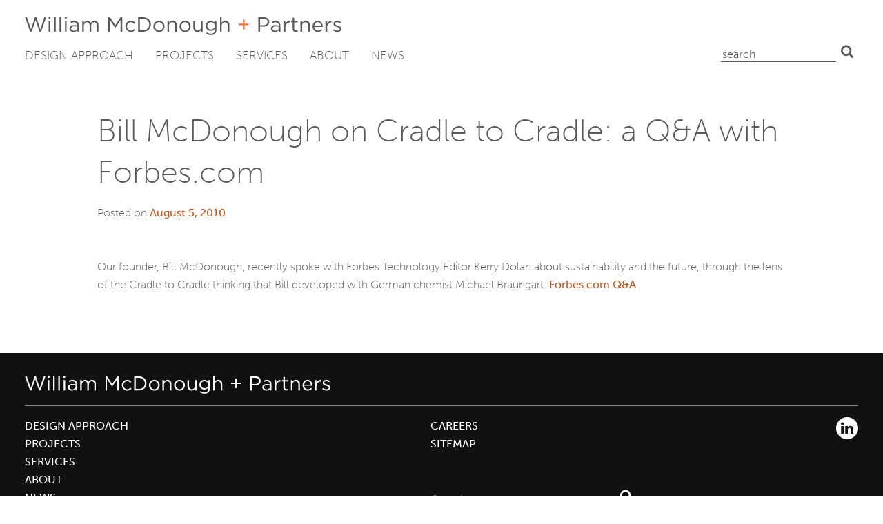

--- FILE ---
content_type: text/html; charset=UTF-8
request_url: https://mcdonoughpartners.com/bill-mcdonough-on-cradle-to-cradle-a-qa-with-forbes-com/
body_size: 12769
content:
<!DOCTYPE html>
<html lang="en-US">
<head>
	<meta charset="UTF-8">
	<meta name="viewport" content="width=device-width, initial-scale=1">
	<link rel="profile" href="https://gmpg.org/xfn/11">
	<!-- Global site tag (gtag.js) - Google Analytics -->
<script async src="https://www.googletagmanager.com/gtag/js?id=UA-3479707-1"></script>
<script>
window.dataLayer = window.dataLayer || [];
function gtag(){dataLayer.push(arguments);}
gtag('js', new Date());
gtag('config', 'UA-3479707-1');
</script>
<meta name='robots' content='index, follow, max-image-preview:large, max-snippet:-1, max-video-preview:-1' />

	<title>Bill McDonough on Cradle to Cradle: a Q&amp;A with Forbes.com - William McDonough + Partners</title>
	<meta name="description" content="Bill McDonough recently spoke with Forbes Technology Editor Kerry Dolan about sustainability and the future, through the lens Cradle to Cradle." />
	<link rel="canonical" href="https://mcdonoughpartners.com/bill-mcdonough-on-cradle-to-cradle-a-qa-with-forbes-com/" />
	<meta property="og:locale" content="en_US" />
	<meta property="og:type" content="article" />
	<meta property="og:title" content="Bill McDonough on Cradle to Cradle: a Q&amp;A with Forbes.com - William McDonough + Partners" />
	<meta property="og:description" content="Bill McDonough recently spoke with Forbes Technology Editor Kerry Dolan about sustainability and the future, through the lens Cradle to Cradle." />
	<meta property="og:url" content="https://mcdonoughpartners.com/bill-mcdonough-on-cradle-to-cradle-a-qa-with-forbes-com/" />
	<meta property="og:site_name" content="William McDonough + Partners" />
	<meta property="article:publisher" content="https://www.facebook.com/William-McDonough-Partners-179439382097162/" />
	<meta property="article:published_time" content="2010-08-06T01:46:41+00:00" />
	<meta property="article:modified_time" content="2020-06-18T20:44:41+00:00" />
	<meta name="author" content="Media" />
	<meta name="twitter:card" content="summary_large_image" />
	<meta name="twitter:creator" content="@billmcdonough" />
	<meta name="twitter:site" content="@billmcdonough" />
	<meta name="twitter:label1" content="Written by" />
	<meta name="twitter:data1" content="Media" />
	<script type="application/ld+json" class="yoast-schema-graph">{"@context":"https://schema.org","@graph":[{"@type":"Article","@id":"https://mcdonoughpartners.com/bill-mcdonough-on-cradle-to-cradle-a-qa-with-forbes-com/#article","isPartOf":{"@id":"https://mcdonoughpartners.com/bill-mcdonough-on-cradle-to-cradle-a-qa-with-forbes-com/"},"author":{"name":"Media","@id":"https://mcdonoughpartners.com/#/schema/person/d57f4f2b62ee8088485034ad5c38aaa3"},"headline":"Bill McDonough on Cradle to Cradle: a Q&#038;A with Forbes.com","datePublished":"2010-08-06T01:46:41+00:00","dateModified":"2020-06-18T20:44:41+00:00","mainEntityOfPage":{"@id":"https://mcdonoughpartners.com/bill-mcdonough-on-cradle-to-cradle-a-qa-with-forbes-com/"},"wordCount":51,"commentCount":0,"publisher":{"@id":"https://mcdonoughpartners.com/#organization"},"inLanguage":"en-US"},{"@type":"WebPage","@id":"https://mcdonoughpartners.com/bill-mcdonough-on-cradle-to-cradle-a-qa-with-forbes-com/","url":"https://mcdonoughpartners.com/bill-mcdonough-on-cradle-to-cradle-a-qa-with-forbes-com/","name":"Bill McDonough on Cradle to Cradle: a Q&A with Forbes.com - William McDonough + Partners","isPartOf":{"@id":"https://mcdonoughpartners.com/#website"},"datePublished":"2010-08-06T01:46:41+00:00","dateModified":"2020-06-18T20:44:41+00:00","description":"Bill McDonough recently spoke with Forbes Technology Editor Kerry Dolan about sustainability and the future, through the lens Cradle to Cradle.","breadcrumb":{"@id":"https://mcdonoughpartners.com/bill-mcdonough-on-cradle-to-cradle-a-qa-with-forbes-com/#breadcrumb"},"inLanguage":"en-US","potentialAction":[{"@type":"ReadAction","target":["https://mcdonoughpartners.com/bill-mcdonough-on-cradle-to-cradle-a-qa-with-forbes-com/"]}]},{"@type":"BreadcrumbList","@id":"https://mcdonoughpartners.com/bill-mcdonough-on-cradle-to-cradle-a-qa-with-forbes-com/#breadcrumb","itemListElement":[{"@type":"ListItem","position":1,"name":"News","item":"https://mcdonoughpartners.com/news/"},{"@type":"ListItem","position":2,"name":"Bill McDonough on Cradle to Cradle: a Q&#038;A with Forbes.com"}]},{"@type":"WebSite","@id":"https://mcdonoughpartners.com/#website","url":"https://mcdonoughpartners.com/","name":"William McDonough + Partners","description":"","publisher":{"@id":"https://mcdonoughpartners.com/#organization"},"potentialAction":[{"@type":"SearchAction","target":{"@type":"EntryPoint","urlTemplate":"https://mcdonoughpartners.com/?s={search_term_string}"},"query-input":{"@type":"PropertyValueSpecification","valueRequired":true,"valueName":"search_term_string"}}],"inLanguage":"en-US"},{"@type":"Organization","@id":"https://mcdonoughpartners.com/#organization","name":"William McDonough + Partners","url":"https://mcdonoughpartners.com/","logo":{"@type":"ImageObject","inLanguage":"en-US","@id":"https://mcdonoughpartners.com/#/schema/logo/image/","url":"https://mcdonoughpartners.com/wp-content/uploads/2020/06/logo.svg","contentUrl":"https://mcdonoughpartners.com/wp-content/uploads/2020/06/logo.svg","width":459,"height":27,"caption":"William McDonough + Partners"},"image":{"@id":"https://mcdonoughpartners.com/#/schema/logo/image/"},"sameAs":["https://www.facebook.com/William-McDonough-Partners-179439382097162/","https://x.com/billmcdonough","https://www.instagram.com/mcdonoughinnovation/","https://www.youtube.com/user/williammcdonoughlive"]},{"@type":"Person","@id":"https://mcdonoughpartners.com/#/schema/person/d57f4f2b62ee8088485034ad5c38aaa3","name":"Media","image":{"@type":"ImageObject","inLanguage":"en-US","@id":"https://mcdonoughpartners.com/#/schema/person/image/","url":"https://secure.gravatar.com/avatar/dc6b875c17cce9774fe31f73ec990b0253019491a657500b952a5f5765dd764a?s=96&d=mm&r=g","contentUrl":"https://secure.gravatar.com/avatar/dc6b875c17cce9774fe31f73ec990b0253019491a657500b952a5f5765dd764a?s=96&d=mm&r=g","caption":"Media"},"url":"https://mcdonoughpartners.com/author/content/"}]}</script>


<link rel='dns-prefetch' href='//mcdonoughpartners.com' />
<link rel="alternate" type="application/rss+xml" title="William McDonough + Partners &raquo; Feed" href="https://mcdonoughpartners.com/feed/" />
<link rel="alternate" title="oEmbed (JSON)" type="application/json+oembed" href="https://mcdonoughpartners.com/wp-json/oembed/1.0/embed?url=https%3A%2F%2Fmcdonoughpartners.com%2Fbill-mcdonough-on-cradle-to-cradle-a-qa-with-forbes-com%2F" />
<link rel="alternate" title="oEmbed (XML)" type="text/xml+oembed" href="https://mcdonoughpartners.com/wp-json/oembed/1.0/embed?url=https%3A%2F%2Fmcdonoughpartners.com%2Fbill-mcdonough-on-cradle-to-cradle-a-qa-with-forbes-com%2F&#038;format=xml" />
<style id='wp-img-auto-sizes-contain-inline-css' type='text/css'>
img:is([sizes=auto i],[sizes^="auto," i]){contain-intrinsic-size:3000px 1500px}
/*# sourceURL=wp-img-auto-sizes-contain-inline-css */
</style>
<style id='wp-emoji-styles-inline-css' type='text/css'>

	img.wp-smiley, img.emoji {
		display: inline !important;
		border: none !important;
		box-shadow: none !important;
		height: 1em !important;
		width: 1em !important;
		margin: 0 0.07em !important;
		vertical-align: -0.1em !important;
		background: none !important;
		padding: 0 !important;
	}
/*# sourceURL=wp-emoji-styles-inline-css */
</style>
<style id='wp-block-library-inline-css' type='text/css'>
:root{--wp-block-synced-color:#7a00df;--wp-block-synced-color--rgb:122,0,223;--wp-bound-block-color:var(--wp-block-synced-color);--wp-editor-canvas-background:#ddd;--wp-admin-theme-color:#007cba;--wp-admin-theme-color--rgb:0,124,186;--wp-admin-theme-color-darker-10:#006ba1;--wp-admin-theme-color-darker-10--rgb:0,107,160.5;--wp-admin-theme-color-darker-20:#005a87;--wp-admin-theme-color-darker-20--rgb:0,90,135;--wp-admin-border-width-focus:2px}@media (min-resolution:192dpi){:root{--wp-admin-border-width-focus:1.5px}}.wp-element-button{cursor:pointer}:root .has-very-light-gray-background-color{background-color:#eee}:root .has-very-dark-gray-background-color{background-color:#313131}:root .has-very-light-gray-color{color:#eee}:root .has-very-dark-gray-color{color:#313131}:root .has-vivid-green-cyan-to-vivid-cyan-blue-gradient-background{background:linear-gradient(135deg,#00d084,#0693e3)}:root .has-purple-crush-gradient-background{background:linear-gradient(135deg,#34e2e4,#4721fb 50%,#ab1dfe)}:root .has-hazy-dawn-gradient-background{background:linear-gradient(135deg,#faaca8,#dad0ec)}:root .has-subdued-olive-gradient-background{background:linear-gradient(135deg,#fafae1,#67a671)}:root .has-atomic-cream-gradient-background{background:linear-gradient(135deg,#fdd79a,#004a59)}:root .has-nightshade-gradient-background{background:linear-gradient(135deg,#330968,#31cdcf)}:root .has-midnight-gradient-background{background:linear-gradient(135deg,#020381,#2874fc)}:root{--wp--preset--font-size--normal:16px;--wp--preset--font-size--huge:42px}.has-regular-font-size{font-size:1em}.has-larger-font-size{font-size:2.625em}.has-normal-font-size{font-size:var(--wp--preset--font-size--normal)}.has-huge-font-size{font-size:var(--wp--preset--font-size--huge)}.has-text-align-center{text-align:center}.has-text-align-left{text-align:left}.has-text-align-right{text-align:right}.has-fit-text{white-space:nowrap!important}#end-resizable-editor-section{display:none}.aligncenter{clear:both}.items-justified-left{justify-content:flex-start}.items-justified-center{justify-content:center}.items-justified-right{justify-content:flex-end}.items-justified-space-between{justify-content:space-between}.screen-reader-text{border:0;clip-path:inset(50%);height:1px;margin:-1px;overflow:hidden;padding:0;position:absolute;width:1px;word-wrap:normal!important}.screen-reader-text:focus{background-color:#ddd;clip-path:none;color:#444;display:block;font-size:1em;height:auto;left:5px;line-height:normal;padding:15px 23px 14px;text-decoration:none;top:5px;width:auto;z-index:100000}html :where(.has-border-color){border-style:solid}html :where([style*=border-top-color]){border-top-style:solid}html :where([style*=border-right-color]){border-right-style:solid}html :where([style*=border-bottom-color]){border-bottom-style:solid}html :where([style*=border-left-color]){border-left-style:solid}html :where([style*=border-width]){border-style:solid}html :where([style*=border-top-width]){border-top-style:solid}html :where([style*=border-right-width]){border-right-style:solid}html :where([style*=border-bottom-width]){border-bottom-style:solid}html :where([style*=border-left-width]){border-left-style:solid}html :where(img[class*=wp-image-]){height:auto;max-width:100%}:where(figure){margin:0 0 1em}html :where(.is-position-sticky){--wp-admin--admin-bar--position-offset:var(--wp-admin--admin-bar--height,0px)}@media screen and (max-width:600px){html :where(.is-position-sticky){--wp-admin--admin-bar--position-offset:0px}}

/*# sourceURL=wp-block-library-inline-css */
</style><style id='global-styles-inline-css' type='text/css'>
:root{--wp--preset--aspect-ratio--square: 1;--wp--preset--aspect-ratio--4-3: 4/3;--wp--preset--aspect-ratio--3-4: 3/4;--wp--preset--aspect-ratio--3-2: 3/2;--wp--preset--aspect-ratio--2-3: 2/3;--wp--preset--aspect-ratio--16-9: 16/9;--wp--preset--aspect-ratio--9-16: 9/16;--wp--preset--color--black: #000000;--wp--preset--color--cyan-bluish-gray: #abb8c3;--wp--preset--color--white: #ffffff;--wp--preset--color--pale-pink: #f78da7;--wp--preset--color--vivid-red: #cf2e2e;--wp--preset--color--luminous-vivid-orange: #ff6900;--wp--preset--color--luminous-vivid-amber: #fcb900;--wp--preset--color--light-green-cyan: #7bdcb5;--wp--preset--color--vivid-green-cyan: #00d084;--wp--preset--color--pale-cyan-blue: #8ed1fc;--wp--preset--color--vivid-cyan-blue: #0693e3;--wp--preset--color--vivid-purple: #9b51e0;--wp--preset--gradient--vivid-cyan-blue-to-vivid-purple: linear-gradient(135deg,rgb(6,147,227) 0%,rgb(155,81,224) 100%);--wp--preset--gradient--light-green-cyan-to-vivid-green-cyan: linear-gradient(135deg,rgb(122,220,180) 0%,rgb(0,208,130) 100%);--wp--preset--gradient--luminous-vivid-amber-to-luminous-vivid-orange: linear-gradient(135deg,rgb(252,185,0) 0%,rgb(255,105,0) 100%);--wp--preset--gradient--luminous-vivid-orange-to-vivid-red: linear-gradient(135deg,rgb(255,105,0) 0%,rgb(207,46,46) 100%);--wp--preset--gradient--very-light-gray-to-cyan-bluish-gray: linear-gradient(135deg,rgb(238,238,238) 0%,rgb(169,184,195) 100%);--wp--preset--gradient--cool-to-warm-spectrum: linear-gradient(135deg,rgb(74,234,220) 0%,rgb(151,120,209) 20%,rgb(207,42,186) 40%,rgb(238,44,130) 60%,rgb(251,105,98) 80%,rgb(254,248,76) 100%);--wp--preset--gradient--blush-light-purple: linear-gradient(135deg,rgb(255,206,236) 0%,rgb(152,150,240) 100%);--wp--preset--gradient--blush-bordeaux: linear-gradient(135deg,rgb(254,205,165) 0%,rgb(254,45,45) 50%,rgb(107,0,62) 100%);--wp--preset--gradient--luminous-dusk: linear-gradient(135deg,rgb(255,203,112) 0%,rgb(199,81,192) 50%,rgb(65,88,208) 100%);--wp--preset--gradient--pale-ocean: linear-gradient(135deg,rgb(255,245,203) 0%,rgb(182,227,212) 50%,rgb(51,167,181) 100%);--wp--preset--gradient--electric-grass: linear-gradient(135deg,rgb(202,248,128) 0%,rgb(113,206,126) 100%);--wp--preset--gradient--midnight: linear-gradient(135deg,rgb(2,3,129) 0%,rgb(40,116,252) 100%);--wp--preset--font-size--small: 13px;--wp--preset--font-size--medium: 20px;--wp--preset--font-size--large: 36px;--wp--preset--font-size--x-large: 42px;--wp--preset--spacing--20: 0.44rem;--wp--preset--spacing--30: 0.67rem;--wp--preset--spacing--40: 1rem;--wp--preset--spacing--50: 1.5rem;--wp--preset--spacing--60: 2.25rem;--wp--preset--spacing--70: 3.38rem;--wp--preset--spacing--80: 5.06rem;--wp--preset--shadow--natural: 6px 6px 9px rgba(0, 0, 0, 0.2);--wp--preset--shadow--deep: 12px 12px 50px rgba(0, 0, 0, 0.4);--wp--preset--shadow--sharp: 6px 6px 0px rgba(0, 0, 0, 0.2);--wp--preset--shadow--outlined: 6px 6px 0px -3px rgb(255, 255, 255), 6px 6px rgb(0, 0, 0);--wp--preset--shadow--crisp: 6px 6px 0px rgb(0, 0, 0);}:where(.is-layout-flex){gap: 0.5em;}:where(.is-layout-grid){gap: 0.5em;}body .is-layout-flex{display: flex;}.is-layout-flex{flex-wrap: wrap;align-items: center;}.is-layout-flex > :is(*, div){margin: 0;}body .is-layout-grid{display: grid;}.is-layout-grid > :is(*, div){margin: 0;}:where(.wp-block-columns.is-layout-flex){gap: 2em;}:where(.wp-block-columns.is-layout-grid){gap: 2em;}:where(.wp-block-post-template.is-layout-flex){gap: 1.25em;}:where(.wp-block-post-template.is-layout-grid){gap: 1.25em;}.has-black-color{color: var(--wp--preset--color--black) !important;}.has-cyan-bluish-gray-color{color: var(--wp--preset--color--cyan-bluish-gray) !important;}.has-white-color{color: var(--wp--preset--color--white) !important;}.has-pale-pink-color{color: var(--wp--preset--color--pale-pink) !important;}.has-vivid-red-color{color: var(--wp--preset--color--vivid-red) !important;}.has-luminous-vivid-orange-color{color: var(--wp--preset--color--luminous-vivid-orange) !important;}.has-luminous-vivid-amber-color{color: var(--wp--preset--color--luminous-vivid-amber) !important;}.has-light-green-cyan-color{color: var(--wp--preset--color--light-green-cyan) !important;}.has-vivid-green-cyan-color{color: var(--wp--preset--color--vivid-green-cyan) !important;}.has-pale-cyan-blue-color{color: var(--wp--preset--color--pale-cyan-blue) !important;}.has-vivid-cyan-blue-color{color: var(--wp--preset--color--vivid-cyan-blue) !important;}.has-vivid-purple-color{color: var(--wp--preset--color--vivid-purple) !important;}.has-black-background-color{background-color: var(--wp--preset--color--black) !important;}.has-cyan-bluish-gray-background-color{background-color: var(--wp--preset--color--cyan-bluish-gray) !important;}.has-white-background-color{background-color: var(--wp--preset--color--white) !important;}.has-pale-pink-background-color{background-color: var(--wp--preset--color--pale-pink) !important;}.has-vivid-red-background-color{background-color: var(--wp--preset--color--vivid-red) !important;}.has-luminous-vivid-orange-background-color{background-color: var(--wp--preset--color--luminous-vivid-orange) !important;}.has-luminous-vivid-amber-background-color{background-color: var(--wp--preset--color--luminous-vivid-amber) !important;}.has-light-green-cyan-background-color{background-color: var(--wp--preset--color--light-green-cyan) !important;}.has-vivid-green-cyan-background-color{background-color: var(--wp--preset--color--vivid-green-cyan) !important;}.has-pale-cyan-blue-background-color{background-color: var(--wp--preset--color--pale-cyan-blue) !important;}.has-vivid-cyan-blue-background-color{background-color: var(--wp--preset--color--vivid-cyan-blue) !important;}.has-vivid-purple-background-color{background-color: var(--wp--preset--color--vivid-purple) !important;}.has-black-border-color{border-color: var(--wp--preset--color--black) !important;}.has-cyan-bluish-gray-border-color{border-color: var(--wp--preset--color--cyan-bluish-gray) !important;}.has-white-border-color{border-color: var(--wp--preset--color--white) !important;}.has-pale-pink-border-color{border-color: var(--wp--preset--color--pale-pink) !important;}.has-vivid-red-border-color{border-color: var(--wp--preset--color--vivid-red) !important;}.has-luminous-vivid-orange-border-color{border-color: var(--wp--preset--color--luminous-vivid-orange) !important;}.has-luminous-vivid-amber-border-color{border-color: var(--wp--preset--color--luminous-vivid-amber) !important;}.has-light-green-cyan-border-color{border-color: var(--wp--preset--color--light-green-cyan) !important;}.has-vivid-green-cyan-border-color{border-color: var(--wp--preset--color--vivid-green-cyan) !important;}.has-pale-cyan-blue-border-color{border-color: var(--wp--preset--color--pale-cyan-blue) !important;}.has-vivid-cyan-blue-border-color{border-color: var(--wp--preset--color--vivid-cyan-blue) !important;}.has-vivid-purple-border-color{border-color: var(--wp--preset--color--vivid-purple) !important;}.has-vivid-cyan-blue-to-vivid-purple-gradient-background{background: var(--wp--preset--gradient--vivid-cyan-blue-to-vivid-purple) !important;}.has-light-green-cyan-to-vivid-green-cyan-gradient-background{background: var(--wp--preset--gradient--light-green-cyan-to-vivid-green-cyan) !important;}.has-luminous-vivid-amber-to-luminous-vivid-orange-gradient-background{background: var(--wp--preset--gradient--luminous-vivid-amber-to-luminous-vivid-orange) !important;}.has-luminous-vivid-orange-to-vivid-red-gradient-background{background: var(--wp--preset--gradient--luminous-vivid-orange-to-vivid-red) !important;}.has-very-light-gray-to-cyan-bluish-gray-gradient-background{background: var(--wp--preset--gradient--very-light-gray-to-cyan-bluish-gray) !important;}.has-cool-to-warm-spectrum-gradient-background{background: var(--wp--preset--gradient--cool-to-warm-spectrum) !important;}.has-blush-light-purple-gradient-background{background: var(--wp--preset--gradient--blush-light-purple) !important;}.has-blush-bordeaux-gradient-background{background: var(--wp--preset--gradient--blush-bordeaux) !important;}.has-luminous-dusk-gradient-background{background: var(--wp--preset--gradient--luminous-dusk) !important;}.has-pale-ocean-gradient-background{background: var(--wp--preset--gradient--pale-ocean) !important;}.has-electric-grass-gradient-background{background: var(--wp--preset--gradient--electric-grass) !important;}.has-midnight-gradient-background{background: var(--wp--preset--gradient--midnight) !important;}.has-small-font-size{font-size: var(--wp--preset--font-size--small) !important;}.has-medium-font-size{font-size: var(--wp--preset--font-size--medium) !important;}.has-large-font-size{font-size: var(--wp--preset--font-size--large) !important;}.has-x-large-font-size{font-size: var(--wp--preset--font-size--x-large) !important;}
/*# sourceURL=global-styles-inline-css */
</style>

<style id='classic-theme-styles-inline-css' type='text/css'>
/*! This file is auto-generated */
.wp-block-button__link{color:#fff;background-color:#32373c;border-radius:9999px;box-shadow:none;text-decoration:none;padding:calc(.667em + 2px) calc(1.333em + 2px);font-size:1.125em}.wp-block-file__button{background:#32373c;color:#fff;text-decoration:none}
/*# sourceURL=/wp-includes/css/classic-themes.min.css */
</style>
<link rel='stylesheet' id='contact-form-7-css' href='https://mcdonoughpartners.com/wp-content/plugins/contact-form-7/includes/css/styles.css?ver=6.1.4' type='text/css' media='all' />
<style id='contact-form-7-inline-css' type='text/css'>
.wpcf7 .wpcf7-recaptcha iframe {margin-bottom: 0;}.wpcf7 .wpcf7-recaptcha[data-align="center"] > div {margin: 0 auto;}.wpcf7 .wpcf7-recaptcha[data-align="right"] > div {margin: 0 0 0 auto;}
/*# sourceURL=contact-form-7-inline-css */
</style>
<link rel='stylesheet' id='mcdonoughpartners-typekit-css' href='//use.typekit.net/sqp7wss.css' type='text/css' media='all' />
<link rel='stylesheet' id='mcdonoughpartners-style-css' href='https://mcdonoughpartners.com/wp-content/themes/mcdonoughpartners-2020/css/mcdonoughpartners.min.css?ver=1768977816' type='text/css' media='all' />
<meta name="generator" content="WordPress 6.9" />
<link rel='shortlink' href='https://mcdonoughpartners.com/?p=447' />
<link rel="icon" href="https://mcdonoughpartners.com/wp-content/uploads/2020/04/favicon.svg" sizes="32x32" />
<link rel="icon" href="https://mcdonoughpartners.com/wp-content/uploads/2020/04/favicon.svg" sizes="192x192" />
<link rel="apple-touch-icon" href="https://mcdonoughpartners.com/wp-content/uploads/2020/04/favicon.svg" />
<meta name="msapplication-TileImage" content="https://mcdonoughpartners.com/wp-content/uploads/2020/04/favicon.svg" />
	<meta name="google-site-verification" content="EK3lDYu0jiJt1TgkKpvfYfnJwI7dx--lEm-jZ8pX3sQ" />
<link rel='stylesheet' id='yarppRelatedCss-css' href='https://mcdonoughpartners.com/wp-content/plugins/yet-another-related-posts-plugin/style/related.css?ver=5.30.11' type='text/css' media='all' />
</head>

<body class="wp-singular post-template-default single single-post postid-447 single-format-standard wp-theme-mcdonoughpartners-2020 no-sidebar">


<div id="page" class="site">

	<a class="skip-link screen-reader-text" href="#content">Skip to content</a>

	<header id="masthead" class="site-header">

		<div class="site-header__fixed">

			<div class="site-header__inner center center--navigation">

				<div class="site-header__top">

					<div class="site-branding">

						<div class="site-title" style="background-image:url([data-uri])" rel="home">

							<a href="https://mcdonoughpartners.com/" rel="home">William McDonough + Partners</a>

						</div>

					</div>

					<div class="primary-nav-toggle">

						<a href="#colophon" id="site-navigation-toggle" data-menu-trigger="primary-nav" class="button menu-toggle" aria-controls="primary-menu" aria-expanded="false">Primary Menu</a>

					</div>

				</div>

				<nav id="primary-nav" class="primary-nav" aria-expanded="false" data-menu>

					<ul id="primary-menu" class="primary-menu menu"><li id="menu-item-3904" class="menu-item menu-item-type-post_type menu-item-object-page menu-item-3904"><a href="https://mcdonoughpartners.com/cradle-to-cradle-design/">Design Approach</a></li>
<li id="menu-item-3779" class="menu-item menu-item-type-post_type menu-item-object-page menu-item-3779"><a href="https://mcdonoughpartners.com/projects/">Projects</a></li>
<li id="menu-item-3711" class="menu-item menu-item-type-post_type menu-item-object-page menu-item-3711"><a href="https://mcdonoughpartners.com/services/">Services</a></li>
<li id="menu-item-3861" class="menu-item menu-item-type-post_type menu-item-object-page menu-item-3861"><a href="https://mcdonoughpartners.com/about/">About</a></li>
<li id="menu-item-3862" class="menu-item menu-item-type-post_type menu-item-object-page current_page_parent menu-item-3862"><a href="https://mcdonoughpartners.com/news/">News</a></li>
</ul>
					<ul id="utility-menu--mobile" class="utility-menu utility-menu--mobile menu">

						<li class="search"><form role="search" method="get" class="search-form" action="https://mcdonoughpartners.com">
	<label>
		<span class="screen-reader-text">Search for:</span>
		<input type="text" class="search-field" placeholder="Search" value="" name="s">
	</label>
	<button type="submit" class="search-submit">Search</button>
</form>
</li>

					</ul>

				</nav>

				<ul id="utility-menu--desktop" class="utility-menu utility-menu--desktop menu">

					<li class="search"><form role="search" method="get" class="search-form" action="https://mcdonoughpartners.com">
	<label>
		<span class="screen-reader-text">Search for:</span>
		<input type="text" class="search-field" placeholder="Search" value="" name="s">
	</label>
	<button type="submit" class="search-submit">Search</button>
</form>
</li>

				</ul>

			</div>

		</div>

	</header>
	<!-- #masthead -->

	<div id="content" class="site-content">

<div id="primary" class="content-area">

	<main id="main" class="site-main">

		
			
			<article id="post-447" class="grid center pb:3 post-447 post type-post status-publish format-standard hentry">

	<header class="entry-header pb:2">

		
		<h1 class="entry-title pt:3 pb:0">Bill McDonough on Cradle to Cradle: a Q&#038;A with Forbes.com</h1>
			<div class="entry-meta">

				<span class="posted-on">Posted on <a href="https://mcdonoughpartners.com/bill-mcdonough-on-cradle-to-cradle-a-qa-with-forbes-com/" rel="bookmark"><time class="entry-date published" datetime="2010-08-05T21:46:41-04:00">August 5, 2010</time><time class="updated" datetime="2020-06-18T16:44:41-04:00">June 18, 2020</time></a></span>
			</div>
			<!-- .entry-meta -->

		
	</header>
	<!-- .entry-header -->

	<div class="entry-content">

		<div class="stack">

			<p>Our founder, Bill McDonough, recently spoke with Forbes Technology Editor Kerry Dolan about sustainability and the future, through the lens of the Cradle to Cradle thinking that Bill developed with German chemist Michael Braungart. <a href="http://www.forbes.com/2010/08/04/steelcase-nasa-sustainability-technology-future-design-william-mcdonough.html">Forbes.com Q&amp;A</a></p>

		</div>
		<!-- // .stack -->

	</div>
	<!-- .entry-content -->

	<footer class="entry-footer">



	</footer>
	<!-- .entry-footer -->

</article>
<!-- #post-447 -->

			<div class='yarpp yarpp-related yarpp-related-website yarpp-related-none yarpp-template-yarpp-template-related-news'>
</div>

		
	</main>
	<!-- #main -->

</div>
<!-- #primary -->


	</div>
	<!-- #content -->

	<footer id="colophon" class="site-footer">

		<div class="site-info site-footer__inner center center--navigation">

			<!-- Site title -->

			<div class="site-branding">

				<p class="site-title" style="background-image:url([data-uri])"><a href="https://mcdonoughpartners.com/" rel="home">William McDonough + Partners</a></p>

			</div>

			<!-- Menus -->

			<div class="site-footer__navigation site-navigation site-navigation--footer">

				<!-- Primary Navigation -->

				<div class="menu-container menu-primary-navigation-container"><ul id="primary-menu" class="menu primary-menu"><li class="menu-item menu-item-type-post_type menu-item-object-page menu-item-3904"><a href="https://mcdonoughpartners.com/cradle-to-cradle-design/">Design Approach</a></li>
<li class="menu-item menu-item-type-post_type menu-item-object-page menu-item-3779"><a href="https://mcdonoughpartners.com/projects/">Projects</a></li>
<li class="menu-item menu-item-type-post_type menu-item-object-page menu-item-3711"><a href="https://mcdonoughpartners.com/services/">Services</a></li>
<li class="menu-item menu-item-type-post_type menu-item-object-page menu-item-3861"><a href="https://mcdonoughpartners.com/about/">About</a></li>
<li class="menu-item menu-item-type-post_type menu-item-object-page current_page_parent menu-item-3862"><a href="https://mcdonoughpartners.com/news/">News</a></li>
</ul></div>
				<!-- Footer Utility Navigation -->

				<div class="menu-container menu-utility-navigation-footer-container"><ul id="utility-menu-footer" class="menu utility-menu-footer"><li id="menu-item-4197" class="menu-item menu-item-type-post_type menu-item-object-page menu-item-4197"><a href="https://mcdonoughpartners.com/current-opportunities/">Careers</a></li>
<li id="menu-item-3721" class="menu-item menu-item-type-custom menu-item-object-custom menu-item-3721"><a href="/sitemap_index.xml">Sitemap</a></li>
</ul></div>
				<!-- Search -->

				<div class="site-footer__search search">

					<form role="search" method="get" class="search-form" action="https://mcdonoughpartners.com">
	<label>
		<span class="screen-reader-text">Search for:</span>
		<input type="text" class="search-field" placeholder="Search" value="" name="s">
	</label>
	<button type="submit" class="search-submit">Search</button>
</form>

				</div>

			</div>

			<!-- Social -->

			<ul id="menu-social-media" class="social"><li id="menu-item-3718" class="menu-item menu-item-type-custom menu-item-object-custom menu-item-3718"><a href="https://www.linkedin.com/company/william-mcdonough---partners">LinkedIn</a></li>
</ul>
			<!-- Copyright -->

			<div class="site-footer__copyright">

				<p>Website ©2026 William McDonough + Partners | <a href="https://mcdonoughpartners.com/privacy-policy">Privacy Policy</a></p>

			</div>

		</div>
		<!-- .site-info -->

	</footer>
	<!-- #colophon -->

</div>
<!-- #page -->

<script type="speculationrules">
{"prefetch":[{"source":"document","where":{"and":[{"href_matches":"/*"},{"not":{"href_matches":["/wp/wp-*.php","/wp/wp-admin/*","/wp-content/uploads/*","/wp-content/*","/wp-content/plugins/*","/wp-content/themes/mcdonoughpartners-2020/*","/*\\?(.+)"]}},{"not":{"selector_matches":"a[rel~=\"nofollow\"]"}},{"not":{"selector_matches":".no-prefetch, .no-prefetch a"}}]},"eagerness":"conservative"}]}
</script>
<script type="text/javascript" src="https://mcdonoughpartners.com/wp/wp-includes/js/dist/hooks.min.js?ver=dd5603f07f9220ed27f1" id="wp-hooks-js"></script>
<script type="text/javascript" src="https://mcdonoughpartners.com/wp/wp-includes/js/dist/i18n.min.js?ver=c26c3dc7bed366793375" id="wp-i18n-js"></script>
<script type="text/javascript" id="wp-i18n-js-after">
/* <![CDATA[ */
wp.i18n.setLocaleData( { 'text direction\u0004ltr': [ 'ltr' ] } );
//# sourceURL=wp-i18n-js-after
/* ]]> */
</script>
<script type="text/javascript" src="https://mcdonoughpartners.com/wp-content/plugins/contact-form-7/includes/swv/js/index.js?ver=6.1.4" id="swv-js"></script>
<script type="text/javascript" id="contact-form-7-js-before">
/* <![CDATA[ */
var wpcf7 = {
    "api": {
        "root": "https:\/\/mcdonoughpartners.com\/wp-json\/",
        "namespace": "contact-form-7\/v1"
    }
};
//# sourceURL=contact-form-7-js-before
/* ]]> */
</script>
<script type="text/javascript" src="https://mcdonoughpartners.com/wp-content/plugins/contact-form-7/includes/js/index.js?ver=6.1.4" id="contact-form-7-js"></script>
<script type="text/javascript" src="//ajax.googleapis.com/ajax/libs/jquery/3.5.1/jquery.min.js" id="jquery-js"></script>
<script type="text/javascript" src="https://mcdonoughpartners.com/wp-content/themes/mcdonoughpartners-2020/js/mcdonoughpartners.min.js?ver=1768977816" id="mcdonoughpartners-script-js"></script>
<script id="wp-emoji-settings" type="application/json">
{"baseUrl":"https://s.w.org/images/core/emoji/17.0.2/72x72/","ext":".png","svgUrl":"https://s.w.org/images/core/emoji/17.0.2/svg/","svgExt":".svg","source":{"concatemoji":"https://mcdonoughpartners.com/wp/wp-includes/js/wp-emoji-release.min.js?ver=6.9"}}
</script>
<script type="module">
/* <![CDATA[ */
/*! This file is auto-generated */
const a=JSON.parse(document.getElementById("wp-emoji-settings").textContent),o=(window._wpemojiSettings=a,"wpEmojiSettingsSupports"),s=["flag","emoji"];function i(e){try{var t={supportTests:e,timestamp:(new Date).valueOf()};sessionStorage.setItem(o,JSON.stringify(t))}catch(e){}}function c(e,t,n){e.clearRect(0,0,e.canvas.width,e.canvas.height),e.fillText(t,0,0);t=new Uint32Array(e.getImageData(0,0,e.canvas.width,e.canvas.height).data);e.clearRect(0,0,e.canvas.width,e.canvas.height),e.fillText(n,0,0);const a=new Uint32Array(e.getImageData(0,0,e.canvas.width,e.canvas.height).data);return t.every((e,t)=>e===a[t])}function p(e,t){e.clearRect(0,0,e.canvas.width,e.canvas.height),e.fillText(t,0,0);var n=e.getImageData(16,16,1,1);for(let e=0;e<n.data.length;e++)if(0!==n.data[e])return!1;return!0}function u(e,t,n,a){switch(t){case"flag":return n(e,"\ud83c\udff3\ufe0f\u200d\u26a7\ufe0f","\ud83c\udff3\ufe0f\u200b\u26a7\ufe0f")?!1:!n(e,"\ud83c\udde8\ud83c\uddf6","\ud83c\udde8\u200b\ud83c\uddf6")&&!n(e,"\ud83c\udff4\udb40\udc67\udb40\udc62\udb40\udc65\udb40\udc6e\udb40\udc67\udb40\udc7f","\ud83c\udff4\u200b\udb40\udc67\u200b\udb40\udc62\u200b\udb40\udc65\u200b\udb40\udc6e\u200b\udb40\udc67\u200b\udb40\udc7f");case"emoji":return!a(e,"\ud83e\u1fac8")}return!1}function f(e,t,n,a){let r;const o=(r="undefined"!=typeof WorkerGlobalScope&&self instanceof WorkerGlobalScope?new OffscreenCanvas(300,150):document.createElement("canvas")).getContext("2d",{willReadFrequently:!0}),s=(o.textBaseline="top",o.font="600 32px Arial",{});return e.forEach(e=>{s[e]=t(o,e,n,a)}),s}function r(e){var t=document.createElement("script");t.src=e,t.defer=!0,document.head.appendChild(t)}a.supports={everything:!0,everythingExceptFlag:!0},new Promise(t=>{let n=function(){try{var e=JSON.parse(sessionStorage.getItem(o));if("object"==typeof e&&"number"==typeof e.timestamp&&(new Date).valueOf()<e.timestamp+604800&&"object"==typeof e.supportTests)return e.supportTests}catch(e){}return null}();if(!n){if("undefined"!=typeof Worker&&"undefined"!=typeof OffscreenCanvas&&"undefined"!=typeof URL&&URL.createObjectURL&&"undefined"!=typeof Blob)try{var e="postMessage("+f.toString()+"("+[JSON.stringify(s),u.toString(),c.toString(),p.toString()].join(",")+"));",a=new Blob([e],{type:"text/javascript"});const r=new Worker(URL.createObjectURL(a),{name:"wpTestEmojiSupports"});return void(r.onmessage=e=>{i(n=e.data),r.terminate(),t(n)})}catch(e){}i(n=f(s,u,c,p))}t(n)}).then(e=>{for(const n in e)a.supports[n]=e[n],a.supports.everything=a.supports.everything&&a.supports[n],"flag"!==n&&(a.supports.everythingExceptFlag=a.supports.everythingExceptFlag&&a.supports[n]);var t;a.supports.everythingExceptFlag=a.supports.everythingExceptFlag&&!a.supports.flag,a.supports.everything||((t=a.source||{}).concatemoji?r(t.concatemoji):t.wpemoji&&t.twemoji&&(r(t.twemoji),r(t.wpemoji)))});
//# sourceURL=https://mcdonoughpartners.com/wp/wp-includes/js/wp-emoji-loader.min.js
/* ]]> */
</script>

</body>
</html>
